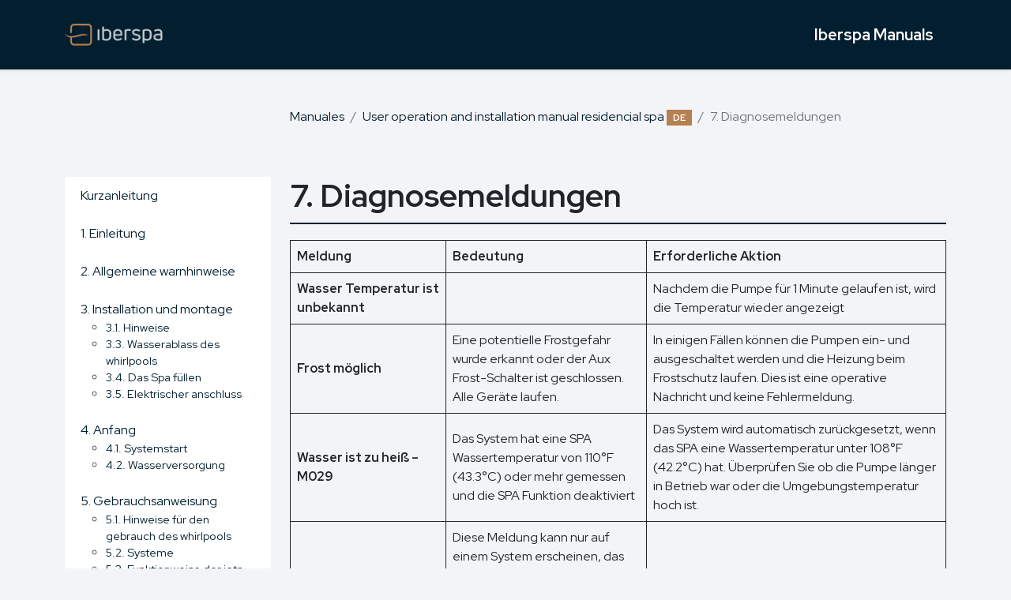

--- FILE ---
content_type: text/html; charset=UTF-8
request_url: https://docs.iberspa.com/de/docs/user-operation-and-installation-manual-spa-privat-4/7-diagnosemeldungen/
body_size: 9371
content:
<!DOCTYPE html><html lang="en"><head><meta charset="UTF-8"><meta name="viewport" content="width=device-width, initial-scale=1.0"><title>Iberspa Manuals &raquo; 7. Diagnosemeldungen</title><link rel="preconnect" href="https://fonts.gstatic.com"><link rel="preconnect" href="https://fonts.gstatic.com"><link href="https://fonts.googleapis.com/css2?family=Red+Hat+Display:wght@400;700&display=swap" rel="stylesheet"><link href='https://unpkg.com/boxicons@2.0.7/css/boxicons.min.css' rel='stylesheet'><link data-optimized="1" rel="stylesheet" href="https://docs.iberspa.com/wp-content/litespeed/css/3b37b254cc13464a0e8d27f293b396fc.css?ver=396fc"><link rel="shortcut icon" href="https://docs.iberspa.com/wp-content/themes/iberspa_docs/favicon.png"><meta name='robots' content='max-image-preview:large' /><link rel='dns-prefetch' href='//www.googletagmanager.com' /><link rel="alternate" title="oEmbed (JSON)" type="application/json+oembed" href="https://docs.iberspa.com/wp-json/oembed/1.0/embed?url=https%3A%2F%2Fdocs.iberspa.com%2Fde%2Fdocs%2Fuser-operation-and-installation-manual-spa-privat-4%2F7-diagnosemeldungen%2F&#038;lang=de" /><link rel="alternate" title="oEmbed (XML)" type="text/xml+oembed" href="https://docs.iberspa.com/wp-json/oembed/1.0/embed?url=https%3A%2F%2Fdocs.iberspa.com%2Fde%2Fdocs%2Fuser-operation-and-installation-manual-spa-privat-4%2F7-diagnosemeldungen%2F&#038;format=xml&#038;lang=de" /><style id='wp-img-auto-sizes-contain-inline-css' type='text/css'>img:is([sizes=auto i],[sizes^="auto," i]){contain-intrinsic-size:3000px 1500px}
/*# sourceURL=wp-img-auto-sizes-contain-inline-css */</style><link data-optimized="1" rel='stylesheet' id='wp-block-library-css' href='https://docs.iberspa.com/wp-content/litespeed/css/b4fc0818cec7f95bf7bfe49e2a63fb68.css?ver=3fb68' type='text/css' media='all' /><style id='wp-block-paragraph-inline-css' type='text/css'>.is-small-text{font-size:.875em}.is-regular-text{font-size:1em}.is-large-text{font-size:2.25em}.is-larger-text{font-size:3em}.has-drop-cap:not(:focus):first-letter{float:left;font-size:8.4em;font-style:normal;font-weight:100;line-height:.68;margin:.05em .1em 0 0;text-transform:uppercase}body.rtl .has-drop-cap:not(:focus):first-letter{float:none;margin-left:.1em}p.has-drop-cap.has-background{overflow:hidden}:root :where(p.has-background){padding:1.25em 2.375em}:where(p.has-text-color:not(.has-link-color)) a{color:inherit}p.has-text-align-left[style*="writing-mode:vertical-lr"],p.has-text-align-right[style*="writing-mode:vertical-rl"]{rotate:180deg}
/*# sourceURL=https://docs.iberspa.com/wp-includes/blocks/paragraph/style.min.css */</style><style id='wp-block-table-inline-css' type='text/css'>.wp-block-table{overflow-x:auto}.wp-block-table table{border-collapse:collapse;width:100%}.wp-block-table thead{border-bottom:3px solid}.wp-block-table tfoot{border-top:3px solid}.wp-block-table td,.wp-block-table th{border:1px solid;padding:.5em}.wp-block-table .has-fixed-layout{table-layout:fixed;width:100%}.wp-block-table .has-fixed-layout td,.wp-block-table .has-fixed-layout th{word-break:break-word}.wp-block-table.aligncenter,.wp-block-table.alignleft,.wp-block-table.alignright{display:table;width:auto}.wp-block-table.aligncenter td,.wp-block-table.aligncenter th,.wp-block-table.alignleft td,.wp-block-table.alignleft th,.wp-block-table.alignright td,.wp-block-table.alignright th{word-break:break-word}.wp-block-table .has-subtle-light-gray-background-color{background-color:#f3f4f5}.wp-block-table .has-subtle-pale-green-background-color{background-color:#e9fbe5}.wp-block-table .has-subtle-pale-blue-background-color{background-color:#e7f5fe}.wp-block-table .has-subtle-pale-pink-background-color{background-color:#fcf0ef}.wp-block-table.is-style-stripes{background-color:initial;border-collapse:inherit;border-spacing:0}.wp-block-table.is-style-stripes tbody tr:nth-child(odd){background-color:#f0f0f0}.wp-block-table.is-style-stripes.has-subtle-light-gray-background-color tbody tr:nth-child(odd){background-color:#f3f4f5}.wp-block-table.is-style-stripes.has-subtle-pale-green-background-color tbody tr:nth-child(odd){background-color:#e9fbe5}.wp-block-table.is-style-stripes.has-subtle-pale-blue-background-color tbody tr:nth-child(odd){background-color:#e7f5fe}.wp-block-table.is-style-stripes.has-subtle-pale-pink-background-color tbody tr:nth-child(odd){background-color:#fcf0ef}.wp-block-table.is-style-stripes td,.wp-block-table.is-style-stripes th{border-color:#0000}.wp-block-table.is-style-stripes{border-bottom:1px solid #f0f0f0}.wp-block-table .has-border-color td,.wp-block-table .has-border-color th,.wp-block-table .has-border-color tr,.wp-block-table .has-border-color>*{border-color:inherit}.wp-block-table table[style*=border-top-color] tr:first-child,.wp-block-table table[style*=border-top-color] tr:first-child td,.wp-block-table table[style*=border-top-color] tr:first-child th,.wp-block-table table[style*=border-top-color]>*,.wp-block-table table[style*=border-top-color]>* td,.wp-block-table table[style*=border-top-color]>* th{border-top-color:inherit}.wp-block-table table[style*=border-top-color] tr:not(:first-child){border-top-color:initial}.wp-block-table table[style*=border-right-color] td:last-child,.wp-block-table table[style*=border-right-color] th,.wp-block-table table[style*=border-right-color] tr,.wp-block-table table[style*=border-right-color]>*{border-right-color:inherit}.wp-block-table table[style*=border-bottom-color] tr:last-child,.wp-block-table table[style*=border-bottom-color] tr:last-child td,.wp-block-table table[style*=border-bottom-color] tr:last-child th,.wp-block-table table[style*=border-bottom-color]>*,.wp-block-table table[style*=border-bottom-color]>* td,.wp-block-table table[style*=border-bottom-color]>* th{border-bottom-color:inherit}.wp-block-table table[style*=border-bottom-color] tr:not(:last-child){border-bottom-color:initial}.wp-block-table table[style*=border-left-color] td:first-child,.wp-block-table table[style*=border-left-color] th,.wp-block-table table[style*=border-left-color] tr,.wp-block-table table[style*=border-left-color]>*{border-left-color:inherit}.wp-block-table table[style*=border-style] td,.wp-block-table table[style*=border-style] th,.wp-block-table table[style*=border-style] tr,.wp-block-table table[style*=border-style]>*{border-style:inherit}.wp-block-table table[style*=border-width] td,.wp-block-table table[style*=border-width] th,.wp-block-table table[style*=border-width] tr,.wp-block-table table[style*=border-width]>*{border-style:inherit;border-width:inherit}
/*# sourceURL=https://docs.iberspa.com/wp-includes/blocks/table/style.min.css */</style><style id='wp-block-table-theme-inline-css' type='text/css'>.wp-block-table{margin:0 0 1em}.wp-block-table td,.wp-block-table th{word-break:normal}.wp-block-table :where(figcaption){color:#555;font-size:13px;text-align:center}.is-dark-theme .wp-block-table :where(figcaption){color:#ffffffa6}
/*# sourceURL=https://docs.iberspa.com/wp-includes/blocks/table/theme.min.css */</style><style id='global-styles-inline-css' type='text/css'>:root{--wp--preset--aspect-ratio--square: 1;--wp--preset--aspect-ratio--4-3: 4/3;--wp--preset--aspect-ratio--3-4: 3/4;--wp--preset--aspect-ratio--3-2: 3/2;--wp--preset--aspect-ratio--2-3: 2/3;--wp--preset--aspect-ratio--16-9: 16/9;--wp--preset--aspect-ratio--9-16: 9/16;--wp--preset--color--black: #000000;--wp--preset--color--cyan-bluish-gray: #abb8c3;--wp--preset--color--white: #ffffff;--wp--preset--color--pale-pink: #f78da7;--wp--preset--color--vivid-red: #cf2e2e;--wp--preset--color--luminous-vivid-orange: #ff6900;--wp--preset--color--luminous-vivid-amber: #fcb900;--wp--preset--color--light-green-cyan: #7bdcb5;--wp--preset--color--vivid-green-cyan: #00d084;--wp--preset--color--pale-cyan-blue: #8ed1fc;--wp--preset--color--vivid-cyan-blue: #0693e3;--wp--preset--color--vivid-purple: #9b51e0;--wp--preset--gradient--vivid-cyan-blue-to-vivid-purple: linear-gradient(135deg,rgb(6,147,227) 0%,rgb(155,81,224) 100%);--wp--preset--gradient--light-green-cyan-to-vivid-green-cyan: linear-gradient(135deg,rgb(122,220,180) 0%,rgb(0,208,130) 100%);--wp--preset--gradient--luminous-vivid-amber-to-luminous-vivid-orange: linear-gradient(135deg,rgb(252,185,0) 0%,rgb(255,105,0) 100%);--wp--preset--gradient--luminous-vivid-orange-to-vivid-red: linear-gradient(135deg,rgb(255,105,0) 0%,rgb(207,46,46) 100%);--wp--preset--gradient--very-light-gray-to-cyan-bluish-gray: linear-gradient(135deg,rgb(238,238,238) 0%,rgb(169,184,195) 100%);--wp--preset--gradient--cool-to-warm-spectrum: linear-gradient(135deg,rgb(74,234,220) 0%,rgb(151,120,209) 20%,rgb(207,42,186) 40%,rgb(238,44,130) 60%,rgb(251,105,98) 80%,rgb(254,248,76) 100%);--wp--preset--gradient--blush-light-purple: linear-gradient(135deg,rgb(255,206,236) 0%,rgb(152,150,240) 100%);--wp--preset--gradient--blush-bordeaux: linear-gradient(135deg,rgb(254,205,165) 0%,rgb(254,45,45) 50%,rgb(107,0,62) 100%);--wp--preset--gradient--luminous-dusk: linear-gradient(135deg,rgb(255,203,112) 0%,rgb(199,81,192) 50%,rgb(65,88,208) 100%);--wp--preset--gradient--pale-ocean: linear-gradient(135deg,rgb(255,245,203) 0%,rgb(182,227,212) 50%,rgb(51,167,181) 100%);--wp--preset--gradient--electric-grass: linear-gradient(135deg,rgb(202,248,128) 0%,rgb(113,206,126) 100%);--wp--preset--gradient--midnight: linear-gradient(135deg,rgb(2,3,129) 0%,rgb(40,116,252) 100%);--wp--preset--font-size--small: 13px;--wp--preset--font-size--medium: 20px;--wp--preset--font-size--large: 36px;--wp--preset--font-size--x-large: 42px;--wp--preset--spacing--20: 0.44rem;--wp--preset--spacing--30: 0.67rem;--wp--preset--spacing--40: 1rem;--wp--preset--spacing--50: 1.5rem;--wp--preset--spacing--60: 2.25rem;--wp--preset--spacing--70: 3.38rem;--wp--preset--spacing--80: 5.06rem;--wp--preset--shadow--natural: 6px 6px 9px rgba(0, 0, 0, 0.2);--wp--preset--shadow--deep: 12px 12px 50px rgba(0, 0, 0, 0.4);--wp--preset--shadow--sharp: 6px 6px 0px rgba(0, 0, 0, 0.2);--wp--preset--shadow--outlined: 6px 6px 0px -3px rgb(255, 255, 255), 6px 6px rgb(0, 0, 0);--wp--preset--shadow--crisp: 6px 6px 0px rgb(0, 0, 0);}:where(.is-layout-flex){gap: 0.5em;}:where(.is-layout-grid){gap: 0.5em;}body .is-layout-flex{display: flex;}.is-layout-flex{flex-wrap: wrap;align-items: center;}.is-layout-flex > :is(*, div){margin: 0;}body .is-layout-grid{display: grid;}.is-layout-grid > :is(*, div){margin: 0;}:where(.wp-block-columns.is-layout-flex){gap: 2em;}:where(.wp-block-columns.is-layout-grid){gap: 2em;}:where(.wp-block-post-template.is-layout-flex){gap: 1.25em;}:where(.wp-block-post-template.is-layout-grid){gap: 1.25em;}.has-black-color{color: var(--wp--preset--color--black) !important;}.has-cyan-bluish-gray-color{color: var(--wp--preset--color--cyan-bluish-gray) !important;}.has-white-color{color: var(--wp--preset--color--white) !important;}.has-pale-pink-color{color: var(--wp--preset--color--pale-pink) !important;}.has-vivid-red-color{color: var(--wp--preset--color--vivid-red) !important;}.has-luminous-vivid-orange-color{color: var(--wp--preset--color--luminous-vivid-orange) !important;}.has-luminous-vivid-amber-color{color: var(--wp--preset--color--luminous-vivid-amber) !important;}.has-light-green-cyan-color{color: var(--wp--preset--color--light-green-cyan) !important;}.has-vivid-green-cyan-color{color: var(--wp--preset--color--vivid-green-cyan) !important;}.has-pale-cyan-blue-color{color: var(--wp--preset--color--pale-cyan-blue) !important;}.has-vivid-cyan-blue-color{color: var(--wp--preset--color--vivid-cyan-blue) !important;}.has-vivid-purple-color{color: var(--wp--preset--color--vivid-purple) !important;}.has-black-background-color{background-color: var(--wp--preset--color--black) !important;}.has-cyan-bluish-gray-background-color{background-color: var(--wp--preset--color--cyan-bluish-gray) !important;}.has-white-background-color{background-color: var(--wp--preset--color--white) !important;}.has-pale-pink-background-color{background-color: var(--wp--preset--color--pale-pink) !important;}.has-vivid-red-background-color{background-color: var(--wp--preset--color--vivid-red) !important;}.has-luminous-vivid-orange-background-color{background-color: var(--wp--preset--color--luminous-vivid-orange) !important;}.has-luminous-vivid-amber-background-color{background-color: var(--wp--preset--color--luminous-vivid-amber) !important;}.has-light-green-cyan-background-color{background-color: var(--wp--preset--color--light-green-cyan) !important;}.has-vivid-green-cyan-background-color{background-color: var(--wp--preset--color--vivid-green-cyan) !important;}.has-pale-cyan-blue-background-color{background-color: var(--wp--preset--color--pale-cyan-blue) !important;}.has-vivid-cyan-blue-background-color{background-color: var(--wp--preset--color--vivid-cyan-blue) !important;}.has-vivid-purple-background-color{background-color: var(--wp--preset--color--vivid-purple) !important;}.has-black-border-color{border-color: var(--wp--preset--color--black) !important;}.has-cyan-bluish-gray-border-color{border-color: var(--wp--preset--color--cyan-bluish-gray) !important;}.has-white-border-color{border-color: var(--wp--preset--color--white) !important;}.has-pale-pink-border-color{border-color: var(--wp--preset--color--pale-pink) !important;}.has-vivid-red-border-color{border-color: var(--wp--preset--color--vivid-red) !important;}.has-luminous-vivid-orange-border-color{border-color: var(--wp--preset--color--luminous-vivid-orange) !important;}.has-luminous-vivid-amber-border-color{border-color: var(--wp--preset--color--luminous-vivid-amber) !important;}.has-light-green-cyan-border-color{border-color: var(--wp--preset--color--light-green-cyan) !important;}.has-vivid-green-cyan-border-color{border-color: var(--wp--preset--color--vivid-green-cyan) !important;}.has-pale-cyan-blue-border-color{border-color: var(--wp--preset--color--pale-cyan-blue) !important;}.has-vivid-cyan-blue-border-color{border-color: var(--wp--preset--color--vivid-cyan-blue) !important;}.has-vivid-purple-border-color{border-color: var(--wp--preset--color--vivid-purple) !important;}.has-vivid-cyan-blue-to-vivid-purple-gradient-background{background: var(--wp--preset--gradient--vivid-cyan-blue-to-vivid-purple) !important;}.has-light-green-cyan-to-vivid-green-cyan-gradient-background{background: var(--wp--preset--gradient--light-green-cyan-to-vivid-green-cyan) !important;}.has-luminous-vivid-amber-to-luminous-vivid-orange-gradient-background{background: var(--wp--preset--gradient--luminous-vivid-amber-to-luminous-vivid-orange) !important;}.has-luminous-vivid-orange-to-vivid-red-gradient-background{background: var(--wp--preset--gradient--luminous-vivid-orange-to-vivid-red) !important;}.has-very-light-gray-to-cyan-bluish-gray-gradient-background{background: var(--wp--preset--gradient--very-light-gray-to-cyan-bluish-gray) !important;}.has-cool-to-warm-spectrum-gradient-background{background: var(--wp--preset--gradient--cool-to-warm-spectrum) !important;}.has-blush-light-purple-gradient-background{background: var(--wp--preset--gradient--blush-light-purple) !important;}.has-blush-bordeaux-gradient-background{background: var(--wp--preset--gradient--blush-bordeaux) !important;}.has-luminous-dusk-gradient-background{background: var(--wp--preset--gradient--luminous-dusk) !important;}.has-pale-ocean-gradient-background{background: var(--wp--preset--gradient--pale-ocean) !important;}.has-electric-grass-gradient-background{background: var(--wp--preset--gradient--electric-grass) !important;}.has-midnight-gradient-background{background: var(--wp--preset--gradient--midnight) !important;}.has-small-font-size{font-size: var(--wp--preset--font-size--small) !important;}.has-medium-font-size{font-size: var(--wp--preset--font-size--medium) !important;}.has-large-font-size{font-size: var(--wp--preset--font-size--large) !important;}.has-x-large-font-size{font-size: var(--wp--preset--font-size--x-large) !important;}
/*# sourceURL=global-styles-inline-css */</style><style id='classic-theme-styles-inline-css' type='text/css'>/*! This file is auto-generated */
.wp-block-button__link{color:#fff;background-color:#32373c;border-radius:9999px;box-shadow:none;text-decoration:none;padding:calc(.667em + 2px) calc(1.333em + 2px);font-size:1.125em}.wp-block-file__button{background:#32373c;color:#fff;text-decoration:none}
/*# sourceURL=/wp-includes/css/classic-themes.min.css */</style><link rel="https://api.w.org/" href="https://docs.iberspa.com/wp-json/" /><link rel="alternate" title="JSON" type="application/json" href="https://docs.iberspa.com/wp-json/wp/v2/docs/1416" /><link rel="EditURI" type="application/rsd+xml" title="RSD" href="https://docs.iberspa.com/xmlrpc.php?rsd" /><meta name="generator" content="WordPress 6.9" /><link rel="canonical" href="https://docs.iberspa.com/de/docs/user-operation-and-installation-manual-spa-privat-4/7-diagnosemeldungen/" /><link rel='shortlink' href='https://docs.iberspa.com/?p=1416' /><style>.img-responsive{width:100%;height:auto;display:block;margin:20px 0}</style></head><body class="wp-singular docs-template-default single single-docs postid-1416 wp-theme-iberspa_docs"><div class="navbar navbar-dark shadow-sm mb-5 py-4"><div class="container d-flex"><div class="mr-auto">
<a href="https://iberspa.com"><img src="https://docs.iberspa.com/wp-content/themes/iberspa_docs/img/logo-iberspa.png" alt="Iberspa"></a></div><div class="ml-auto">
<a href="https://docs.iberspa.com/de" class="navbar-brand d-flex align-items-center">
<strong>Iberspa Manuals</strong>
</a></div></div></div><div class="container"><div class="row justify-content-end"><div class="col-md-9"><nav aria-label="breadcrumb"><ol class="breadcrumb"><li class="breadcrumb-item"><a href="https://docs.iberspa.com/de">Manuales</a></li><li class="breadcrumb-item" aria-current="page"><a href="https://docs.iberspa.com/de/docs/user-operation-and-installation-manual-spa-privat-4/">User operation and installation manual residencial spa <span class="badge bg-secondary">DE</span></a></li><li class="breadcrumb-item active" aria-current="page">7. Diagnosemeldungen</li></ol></nav></div></div><div class="row"><div class="col-md-3"><div class="sticky-top pt-5">
<a href="#" class="btn btn-secondary btn-toggle-index">
<i class='bx bx-menu-alt-left'></i> Índice            </a><ul class="manual-menu list-group"><li class="list-group-item list-group-item-action">
<a href="https://docs.iberspa.com/de/docs/user-operation-and-installation-manual-spa-privat-4/kurzanleitung/">Kurzanleitung</a></li><li class="list-group-item list-group-item-action">
<a href="https://docs.iberspa.com/de/docs/user-operation-and-installation-manual-spa-privat-4/1-einleitung/">1. Einleitung</a></li><li class="list-group-item list-group-item-action">
<a href="https://docs.iberspa.com/de/docs/user-operation-and-installation-manual-spa-privat-4/2-allgemeine-warnhinweise/">2. Allgemeine warnhinweise</a></li><li class="list-group-item list-group-item-action">
<a href="https://docs.iberspa.com/de/docs/user-operation-and-installation-manual-spa-privat-4/3-installation-und-montage/">3. Installation und montage</a><ul class="submenu"><li ><a href="https://docs.iberspa.com/de/docs/user-operation-and-installation-manual-spa-privat-4/3-installation-und-montage/3-1-hinweise/">3.1. Hinweise</a></li><li ><a href="https://docs.iberspa.com/de/docs/user-operation-and-installation-manual-spa-privat-4/3-installation-und-montage/3-3-wasserablass-des-whirlpools/">3.3. Wasserablass des whirlpools</a></li><li ><a href="https://docs.iberspa.com/de/docs/user-operation-and-installation-manual-spa-privat-4/3-installation-und-montage/3-4-das-spa-fullen/">3.4. Das Spa füllen</a></li><li ><a href="https://docs.iberspa.com/de/docs/user-operation-and-installation-manual-spa-privat-4/3-installation-und-montage/3-5-elektrischer-anschluss/">3.5. Elektrischer anschluss</a></li></ul></li><li class="list-group-item list-group-item-action">
<a href="https://docs.iberspa.com/de/docs/user-operation-and-installation-manual-spa-privat-4/4-anfang/">4. Anfang</a><ul class="submenu"><li ><a href="https://docs.iberspa.com/de/docs/user-operation-and-installation-manual-spa-privat-4/4-anfang/4-1-systemstart/">4.1. Systemstart</a></li><li ><a href="https://docs.iberspa.com/de/docs/user-operation-and-installation-manual-spa-privat-4/4-anfang/4-2-wasserversorgung/">4.2. Wasserversorgung</a></li></ul></li><li class="list-group-item list-group-item-action">
<a href="https://docs.iberspa.com/de/docs/user-operation-and-installation-manual-spa-privat-4/5-gebrauchsanweisung/">5. Gebrauchsanweisung</a><ul class="submenu"><li ><a href="https://docs.iberspa.com/de/docs/user-operation-and-installation-manual-spa-privat-4/5-gebrauchsanweisung/5-1-hinweise-fur-den-gebrauch-des-whirlpools/">5.1. Hinweise für den gebrauch des whirlpools</a></li><li ><a href="https://docs.iberspa.com/de/docs/user-operation-and-installation-manual-spa-privat-4/5-gebrauchsanweisung/5-2-systeme/">5.2. Systeme</a></li><li ><a href="https://docs.iberspa.com/de/docs/user-operation-and-installation-manual-spa-privat-4/5-gebrauchsanweisung/5-3-funktionweise-der-jets/">5.3. Funktionweise der jets</a></li><li ><a href="https://docs.iberspa.com/de/docs/user-operation-and-installation-manual-spa-privat-4/5-gebrauchsanweisung/5-4-steuerungen-des-swimspa/">5.4. Steuerungen des swimspa</a></li><li ><a href="https://docs.iberspa.com/de/docs/user-operation-and-installation-manual-spa-privat-4/5-gebrauchsanweisung/5-6-erneuerung-des-wassers-im-whirlpool/">5.5. Erneuerung des wassers im whirlpool</a></li><li ><a href="https://docs.iberspa.com/de/docs/user-operation-and-installation-manual-spa-privat-4/5-gebrauchsanweisung/5-7-extras/">5.6. Extras</a></li></ul></li><li class="list-group-item list-group-item-action">
<a href="https://docs.iberspa.com/de/docs/user-operation-and-installation-manual-spa-privat-4/6-wartungsanleitungen/">6. Wartungsanleitungen</a><ul class="submenu"><li ><a href="https://docs.iberspa.com/de/docs/user-operation-and-installation-manual-spa-privat-4/6-wartungsanleitungen/6-1-warnungen/">6.1. Warnungen</a></li><li ><a href="https://docs.iberspa.com/de/docs/user-operation-and-installation-manual-spa-privat-4/6-wartungsanleitungen/6-2-wartung-des-wassers/">6.2. Wartung des wassers</a></li><li ><a href="https://docs.iberspa.com/de/docs/user-operation-and-installation-manual-spa-privat-4/6-wartungsanleitungen/6-3-pflege-des-filters/">6.3. Pflege des filters</a></li><li ><a href="https://docs.iberspa.com/de/docs/user-operation-and-installation-manual-spa-privat-4/6-wartungsanleitungen/6-4-reinigung-des-vorfilters-der-pumpe/">6.4. Reinigung des vorfilters der pumpe</a></li><li ><a href="https://docs.iberspa.com/de/docs/user-operation-and-installation-manual-spa-privat-4/6-wartungsanleitungen/6-5-wartung-des-acryls/">6.5. Wartung des acryls</a></li><li ><a href="https://docs.iberspa.com/de/docs/user-operation-and-installation-manual-spa-privat-4/6-wartungsanleitungen/6-6-wartung-des-scheinwerfers/">6.6. Wartung des scheinwerfers</a></li><li ><a href="https://docs.iberspa.com/de/docs/user-operation-and-installation-manual-spa-privat-4/6-wartungsanleitungen/6-7-wartung-im-falle-von-nichtbenutzung-oder-abwesenheit/">6.7. Wartung im falle von nichtbenutzung oder abwesenheit</a></li></ul></li><li class="list-group-item list-group-item-action active">
<a href="https://docs.iberspa.com/de/docs/user-operation-and-installation-manual-spa-privat-4/7-diagnosemeldungen/">7. Diagnosemeldungen</a></li><li class="list-group-item list-group-item-action">
<a href="https://docs.iberspa.com/de/docs/user-operation-and-installation-manual-spa-privat-4/8-storungen-und-behebung/">8. Störungen und behebung</a></li><li class="list-group-item list-group-item-action">
<a href="https://docs.iberspa.com/de/docs/user-operation-and-installation-manual-spa-privat-4/9-recycling-und-unweltschutz/">9. Recycling und unweltschutz</a></li><li class="list-group-item list-group-item-action">
<a href="https://docs.iberspa.com/de/docs/user-operation-and-installation-manual-spa-privat-4/10-konformitaetsnachweis/">10. Konformitätsnachweis</a></li></ul><p class="mt-4 d-grid"><a href="https://docs.iberspa.com/de/docs/user-operation-and-installation-manual-spa-privat-4/7-diagnosemeldungen/?pdf=1298" class="btn btn-outline-primary" target="_blank"><i class='bx bxs-file-pdf'></i> Descargar PDF</a></p></div></div><div class="col-md-9 pt-5"><div class="manual-content"><h1>7. Diagnosemeldungen</h1><figure class="wp-block-table"><table><tbody><tr><td><strong>Meldung</strong></td><td><strong>Bedeutung</strong></td><td><strong>Erforderliche Aktion</strong></td></tr><tr><td><strong>Wasser Temperatur ist unbekannt</strong></td><td></td><td>Nachdem die Pumpe für 1 Minute gelaufen ist, wird die Temperatur wieder angezeigt</td></tr><tr><td><strong>Frost möglich</strong></td><td>Eine potentielle Frostgefahr wurde erkannt oder der Aux Frost-Schalter ist geschlossen. Alle Geräte laufen.</td><td>In einigen Fällen können die Pumpen ein- und ausgeschaltet werden und die Heizung beim Frostschutz laufen. Dies ist eine operative<br>Nachricht und keine Fehlermeldung.</td></tr><tr><td><strong>Wasser ist zu heiß –M029</strong></td><td>Das System hat eine SPA Wassertemperatur von 110°F (43.3°C) oder mehr gemessen und die SPA Funktion deaktiviert</td><td>Das System wird automatisch zurückgesetzt, wenn das SPA eine Wassertemperatur unter 108°F (42.2°C) hat. Überprüfen Sie ob die Pumpe länger in Betrieb war oder die Umgebungstemperatur hoch ist.</td></tr><tr><td><strong>Wasserstand zu niedrig</strong></td><td>Diese Meldung kann nur auf einem System erscheinen, das einen Wasserstandssensor verwendet. Sie erscheint, wenn der<br>Wasserspiegel zu niedrig (oder der Wasserstandssensor nicht angeschlossen)</td><td>Ist und verschwindet automatisch, wenn der<br>Wasserstand wieder ausreichend ist. Pumpen und die Heizung werden abgeschaltet, wenn diese Meldung erscheint</td></tr><tr><td><strong>Der Wasserfluss ist niedrig – M016</strong></td><td>Es kann sein, dass der Wasserfluss durch die Heizung zu gering ist, um die Wärme aus dem Heizelement zu transportieren.</td><td>Die Heizung startet wieder nach ca. 1 Minute. Siehe “Kontrollen bzgl. Durchfluss” weiter unten.</td></tr><tr><td><strong>Der Wasserfluss ist gestört – M017</strong></td><td>Der Wasserfluss durch die Heizung ist zu gering, um die Wärme aus dem Heizelement zu transportieren und die Heizung<br>wurde deaktiviert. Siehe “Kontrollen bzgl. Durchfluss” weiter unten. Nachdem das Problem behoben wurde, müssen Sie eine<br>beliebige Taste drücken, um es zurückzusetzen und die Heizung zu starten.</td><td>Siehe “Kontrollen bzgl.<br>Durchfluss“ weiter unten.<br>Siehe: **. Nachdem das Problem gelöst wurde, laden sie die Meldung bitte neu </td></tr><tr><td><strong>Die Heizung kann trocken sein   – M028</strong></td><td>Möglicherweise trockene Heizung, oder nicht genug Wasser in der Heizung, um sie zu starten. Das SPA ist für 15 Minuten<br>abgeschaltet. Drücken Sie eine beliebige Taste, um es zurückzusetzen und die Heizung zu starten.</td><td>Siehe “Kontrollen bzgl.<br>Durchfluss“ weiter unten.<br>Siehe: **.</td></tr><tr><td><strong>Die Heizung ist trocken  – M027</strong></td><td>Es ist nicht genügend Wasser in der Heizung um sie zu starten. Das SPA fährt herunter.<br>Einer der Temperatursensoren hat die Wassertemperatur von 118°f (47.8°C) in der Heizung erkannt und das SPA ist herun-tergefahren. </td><td>Muss die Nachricht gelöscht werden um die Heizung zu starten. Siehe “Kontrollen bzgl. Durchfluss “weiter unten.Siehe: **.<br><br></td></tr><tr><td><strong>Die Heizung ist zu heiß  – M030</strong></td><td><br><br><br><br><br><br><br></td><td>Wenn die<br>Wassertemperatur unter 108°f (42.2°C) ist muss die Nachricht gelöscht<br>werden. Siehe “Kontrollen bzgl. Durchfluss “weiter unten.Siehe: **.</td></tr><tr><td><strong>Kontrollen bzgl. Durchfluss</strong></td><td></td><td>Prüfen Sie: Wasserstand zu niedrig, Ansaugungsprobleme, geschlossene Ventile, eingeschlossene Luft, zu viele geschlossene<br>Düsen und die Ansaugung der Pumpe.</td></tr><tr><td><strong>Sensoren sind nicht synchronisiert   – M015</strong></td><td>Die Temperatursensoren KÖNNEN um 3°F abweichen.</td><td>Kundendienst anrufen.</td></tr><tr><td><strong>Sensoren sind nicht synchronisiert – Kundendienst anrufen  – M026</strong></td><td>Die Temperatursensoren SIND nicht synchron.</td><td>Die Störung liegt seit mindestens 1 Stunde vor. Kundendienst anrufen.</td></tr><tr><td><strong>Sensor A fällt aus, Sensor B fällt aus– Sensor A: M031, Sensor B: M032</strong></td><td>A temperature in Temperatursensor oder Sensorstromkreis fällt aus.</td><td>Kundendienst anrufen.</td></tr><tr><td><strong>Kommunikationsfehler</strong></td><td>Das Bedienfeld empfängt keine Kommunikationsdaten von dem System.</td><td>Kundendienst anrufen.</td></tr><tr><td><strong>Test Software installiert </strong></td><td>Die Steuerung arbeitet mit Test Software.</td><td>Kundendienst anrufen.</td></tr><tr><td><strong>Programmspeicher Fehler – M022</strong></td><td>Beim Start hat das System den Test des Prüfsummenprogramms nicht bestanden.</td><td>Es gibt ein Problem mit der Firmware.<br>(Betriebsprogramm) und erfordert einen Anruf beim Kundendienst.</td></tr><tr><td><strong>Die Einstellungen wurden zurückgesetzt (Fehler des persistenten Speichers)</strong></td><td></td><td>Kontaktieren Sie ihren Händler oder Serviceunternehmen, wenn diese Nachricht bei mehr als nach einem Aufheizen erscheint.</td></tr><tr><td><strong>Fehler der Uhr </strong><br><strong>– M020</strong></td><td></td><td>Kundendienst anrufen.</td></tr><tr><td><strong>Konfigurationsfehler (SPA wird nicht starten)</strong></td><td></td><td>Kundendienst anrufen.</td></tr><tr><td><strong>Eine Pumpe scheint blockiert zu sein– M034</strong></td><td>Wasser kann überhitzt werden. FAHREN SIE DAS SPA HERUNTER.</td><td>GEHEN SIE NICHT IN DAS WASSER. Kontaktieren Sie ihren Händler oder Serviceunternehmen.</td></tr><tr><td><strong>Überhitzungsfehler – M035</strong></td><td>Eine Pumpe scheint beim letzten Betrieb des SPA blockiert gewesen zu sein.</td><td>FAHREN SIE DAS SPA HERUNTER. GEHEN SIE<br>NICHT IN DAS WASSER. Kontaktieren Sie ihren Händler oder Serviceunternehmen.</td></tr></tbody></table></figure><p>** Manche Nachrichten können auf dem Bedienfeld zurückgesetzt werden. Fehlermeldungen die zurückgesetzt werden können erscheinen mit einem “Lösch-Symbol” unten auf dem Bildschirm Nachrichten. Drücken Sie auf das Lösch-Symbol, um die Meldung zurückzusetzen</p><nav aria-label="..." class="mt-5"><ul class="pagination justify-content-center"><li class="page-item">
<a class="page-link" href="https://docs.iberspa.com/de/docs/user-operation-and-installation-manual-spa-privat-4/6-wartungsanleitungen/6-7-wartung-im-falle-von-nichtbenutzung-oder-abwesenheit/" tabindex="-1" aria-disabled="true">Anterior</a></li><li class="page-item">
<a class="page-link" href="https://docs.iberspa.com/de/docs/user-operation-and-installation-manual-spa-privat-4/kurzanleitung/">1</a></li><li class="page-item disabled">
<a class="page-link" aria-disabled="true">...</a></li><li class="page-item">
<a class="page-link" href="https://docs.iberspa.com/de/docs/user-operation-and-installation-manual-spa-privat-4/6-wartungsanleitungen/6-6-wartung-des-scheinwerfers/">25</a></li><li class="page-item">
<a class="page-link" href="https://docs.iberspa.com/de/docs/user-operation-and-installation-manual-spa-privat-4/6-wartungsanleitungen/6-7-wartung-im-falle-von-nichtbenutzung-oder-abwesenheit/">26</a></li><li class="page-item active" aria-current="page">
<a class="page-link" href="https://docs.iberspa.com/de/docs/user-operation-and-installation-manual-spa-privat-4/7-diagnosemeldungen/">27</a></li><li class="page-item">
<a class="page-link" href="https://docs.iberspa.com/de/docs/user-operation-and-installation-manual-spa-privat-4/8-storungen-und-behebung/">28</a></li><li class="page-item">
<a class="page-link" href="https://docs.iberspa.com/de/docs/user-operation-and-installation-manual-spa-privat-4/9-recycling-und-unweltschutz/">29</a></li><li class="page-item disabled">
<a class="page-link" aria-disabled="true">...</a></li><li class="page-item">
<a class="page-link" href="https://docs.iberspa.com/de/docs/user-operation-and-installation-manual-spa-privat-4/10-konformitaetsnachweis/">30</a></li><li class="page-item">
<a class="page-link" href="https://docs.iberspa.com/de/docs/user-operation-and-installation-manual-spa-privat-4/8-storungen-und-behebung/">Siguiente</a></li></ul></nav></div></div></div></div> <script type="speculationrules">{"prefetch":[{"source":"document","where":{"and":[{"href_matches":"/*"},{"not":{"href_matches":["/wp-*.php","/wp-admin/*","/wp-content/uploads/*","/wp-content/*","/wp-content/plugins/*","/wp-content/themes/iberspa_docs/*","/*\\?(.+)"]}},{"not":{"selector_matches":"a[rel~=\"nofollow\"]"}},{"not":{"selector_matches":".no-prefetch, .no-prefetch a"}}]},"eagerness":"conservative"}]}</script> <script type="text/javascript" id="pll_cookie_script-js-after" src="[data-uri]" defer></script> <script
  src="https://code.jquery.com/jquery-3.5.1.min.js"
  integrity="sha256-9/aliU8dGd2tb6OSsuzixeV4y/faTqgFtohetphbbj0="
  crossorigin="anonymous" defer data-deferred="1"></script> <script data-optimized="1" src="https://docs.iberspa.com/wp-content/litespeed/js/2b4347fa98898e7c5b7d81dbed01a78b.js?ver=1a78b" defer data-deferred="1"></script> </body></html>
<!-- Page optimized by LiteSpeed Cache @2026-01-22 04:09:51 -->

<!-- Page cached by LiteSpeed Cache 7.6.2 on 2026-01-22 04:09:51 -->

--- FILE ---
content_type: application/javascript
request_url: https://docs.iberspa.com/wp-content/litespeed/js/2b4347fa98898e7c5b7d81dbed01a78b.js?ver=1a78b
body_size: 203
content:
(()=>{var r={309:()=>{jQuery((function(r){r(".btn-toggle-index").on("click",(function(){r(".manual-menu").slideToggle()}))}))},511:()=>{}},n={};function e(o){if(n[o])return n[o].exports;var t=n[o]={exports:{}};return r[o](t,t.exports,e),t.exports}e.m=r,e.x=r=>{},e.o=(r,n)=>Object.prototype.hasOwnProperty.call(r,n),(()=>{var r={773:0},n=[[309],[511]],o=r=>{},t=(t,l)=>{for(var s,u,[a,p,i,c]=l,f=0,h=[];f<a.length;f++)u=a[f],e.o(r,u)&&r[u]&&h.push(r[u][0]),r[u]=0;for(s in p)e.o(p,s)&&(e.m[s]=p[s]);for(i&&i(e),t&&t(l);h.length;)h.shift()();return c&&n.push.apply(n,c),o()},l=self.webpackChunkiberspa_docs=self.webpackChunkiberspa_docs||[];function s(){for(var o,t=0;t<n.length;t++){for(var l=n[t],s=!0,u=1;u<l.length;u++){var a=l[u];0!==r[a]&&(s=!1)}s&&(n.splice(t--,1),o=e(e.s=l[0]))}return 0===n.length&&(e.x(),e.x=r=>{}),o}l.forEach(t.bind(null,0)),l.push=t.bind(null,l.push.bind(l));var u=e.x;e.x=()=>(e.x=u||(r=>{}),(o=s)())})(),e.x()})()
;